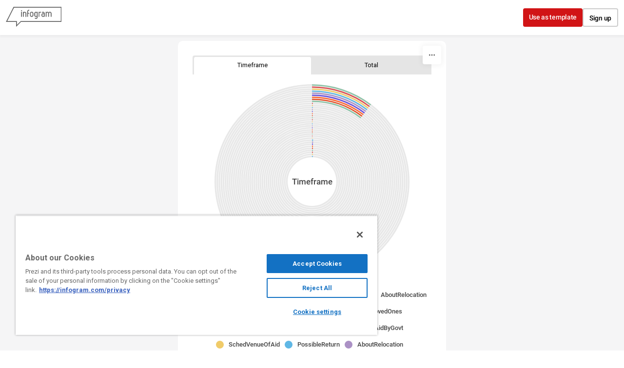

--- FILE ---
content_type: application/javascript
request_url: https://cdn.jifo.co/js/dist/0cf78eef5c367b6e2528-2-webpack.js
body_size: 1527
content:
(self.webpackChunkbackend=self.webpackChunkbackend||[]).push([["1917"],{55686:function(t,e,n){n.r(e),n.d(e,{default:()=>O});var a=n("96486");var r=n.n(a);var i=n("34781");var o=n("34981");var c=n("16960");var s=n("32209");var u=n("78408");function l(t,e){for(var n=0;n<e.length;n++){var a=e[n];a.enumerable=a.enumerable||!1,a.configurable=!0,"value"in a&&(a.writable=!0),Object.defineProperty(t,a.key,a)}}function p(t,e,n){return(p="undefined"!=typeof Reflect&&Reflect.get?Reflect.get:function(t,e,n){var a=function(t,e){for(;!Object.prototype.hasOwnProperty.call(t,e)&&null!==(t=f(t)););return t}(t,e);if(a){var r=Object.getOwnPropertyDescriptor(a,e);return r.get?r.get.call(n||t):r.value}})(t,e,n||t)}function f(t){return(f=Object.setPrototypeOf?Object.getPrototypeOf:function(t){return t.__proto__||Object.getPrototypeOf(t)})(t)}function d(t,e){return(d=Object.setPrototypeOf||function(t,e){return t.__proto__=e,t})(t,e)}function h(){try{var t=!Boolean.prototype.valueOf.call(Reflect.construct(Boolean,[],function(){}))}catch(t){}return(h=function(){return!!t})()}(0,s.B)("circle",u.C);var y=function(t){"use strict";function e(){var t,n,a;return!function(t,e){if(!(t instanceof e))throw TypeError("Cannot call a class as a function")}(this,e),t=this,n=e,a=arguments,n=f(n),function(t,e){return e&&("object"===function(t){return t&&"undefined"!=typeof Symbol&&t.constructor===Symbol?"symbol":typeof t}(e)||"function"==typeof e)?e:function(t){if(void 0===t)throw ReferenceError("this hasn't been initialised - super() hasn't been called");return t}(t)}(t,h()?Reflect.construct(n,a||[],f(t).constructor):n.apply(t,a))}var n,a,o;return!function(t,e){if("function"!=typeof e&&null!==e)throw TypeError("Super expression must either be null or a function");t.prototype=Object.create(e&&e.prototype,{constructor:{value:t,writable:!0,configurable:!0}}),e&&d(t,e)}(e,t),n=e,o=[{key:"getClassName",value:function(){return"DotPlot"}}],a=[{key:"emptySheetData",value:function(){return r().merge({},p(f(e.prototype),"emptySheetData",this).call(this),{categories:{numeric:!1},series:[{type:"circle"}],graphOptions:{dataPointRadius:8}})}},{key:"defaults",value:function(){return r().merge({},p(f(e.prototype),"defaults",this).call(this),{series:{dataPoints:!0,data:"separate"}})}},{key:"renderGraphInstances",value:function(){var t=this.options.accessible;this.graphInstances.forEach(function(e){var n=e.selection;if(n.classed("igc-graph-circle",!0),t){var a,r,i;n.attr("role","group"),n.attr("aria-label",null===(i=e.graphObj)||void 0===i?void 0:null===(r=i.data)||void 0===r?void 0:null===(a=r[0])||void 0===a?void 0:a.groupLabel)}n.call(e.instance)})}},{key:"graphInstanceSetup",value:function(t,e,n,a){var i=r().get(this,"runtime.sheet.graphOptions",{}).dataPointRadius;var o=this.runtime.formatter;t.scaleX(a.x).scaleY(a.y).data(e.data).colors(e.colors).legend(a.legend).colorAlpha(this.options.opacity).radius(function(t){return"string"==typeof t.y?0:i}).tooltip((0,c.F2)(this)).filterFn(function(t){return null!==t.y&&null!==t.x}).tooltipText(function(t){return t.groupLabel}).tooltipValue(function(t){return"".concat(t.xLabel,": ").concat(o.tooltip.y.format(t.yLabel))}).accessible(this.options.accessible).transitionDuration(this.options.animation.duration).dispatch().on("animationEnd",a.animationEnd)}},{key:"renderGraphs",value:function(){i.k.prototype.renderGraphs.apply(this,arguments)}},{key:"curtainAnimation",value:function(t,e,n,a){a.animationEnd()}}],l(n.prototype,a),o&&l(n,o),e}(o.Line);var m=n("84727");var v=n("24905");var b=n("87053");var g=n("24810");var x=Object.assign({},m.Z);x.instanceClass=y,x.setupChartSheetOptionsItem=function(t){var e=this.sheetOptionsItemDefaults(t);var n=e.axis[0];var a=e.axis[1];n.title=t.xlabel?t.xlabel:"",a.title=t.ylabel?t.ylabel:"","number"==typeof t.ymin&&(a.minLimit=t.ymin),"number"==typeof t.ymax&&(a.maxLimit=t.ymax),r().has(t,"dataPointRadius")&&r().set(e,"graphOptions.dataPointRadius",t.dataPointRadius);var i=r().get(t,"dataInputFormat.type","text");if(e.categories.xAxisTimeBased="date"===i,e.categories.xAxisTimeBased){var o=r().get(t,"dataInputFormat.date","auto");var c=r().get(t,"labels.axis.x.tick.timeFormat",o);r().set(e,"series[0].parseFormat.x",o),r().set(n,"timeFormat",c)}return e.categories.numeric="number"===i,(0,b.q)(e,t,this.themeStyleColor),(0,v.gr)(e,t),(0,v.hU)(e,t),(0,g.Q)({sheetOptions:e,custom:t,axis:[{id:"y",path:""},{id:"y1",path:"axis.y"}],inputDecimalSeparator:this.inputDecimalSeparator}),(0,g.O)({sheetOptions:e,custom:t,affixes:[{id:"y",path:""}],inputDecimalSeparator:this.inputDecimalSeparator}),(0,v.pm)(e,t),(0,v.J1)(e,t),e};let O=Object.freeze(x)},87053:function(t,e,n){n.d(e,{q:function(){return i}});var a=n(96486);var r=n.n(a);function i(t,e,n){var a=r().merge({text:n.text},n.chart||{});var i=r().get(a,"text","#464646");r().set(t,"categories.trendline.enabled",r().get(e,"trendline.enabled",!1)),r().set(t,"categories.trendline.color",r().get(e,"trendline.color",i))}}}]);

--- FILE ---
content_type: application/javascript
request_url: https://cdn.jifo.co/js/dist/549e672ba312e69e5df3-2-webpack.js
body_size: 5794
content:
(self.webpackChunkbackend=self.webpackChunkbackend||[]).push([["9641"],{6754:function(t,e,n){n.d(e,{Ey:function(){return y},Ih:function(){return d},bC:function(){return f},fg:function(){return v},p7:function(){return h}});var r=n(96486);var i=n.n(r);var a=n(64553);var o=n(42850);var c=n(7879);var u=n(51506);function s(t,e){(null==e||e>t.length)&&(e=t.length);for(var n=0,r=Array(e);n<e;n++)r[n]=t[n];return r}function l(t,e){for(var n=0;n<e.length;n++){var r=e[n];r.enumerable=r.enumerable||!1,r.configurable=!0,"value"in r&&(r.writable=!0),Object.defineProperty(t,r.key,r)}}var f=function(){"use strict";function t(){var e,n,r;!function(t,e){if(!(t instanceof e))throw TypeError("Cannot call a class as a function")}(this,t),e=this,r=void 0,(n="props")in e?Object.defineProperty(e,n,{value:r,enumerable:!0,configurable:!0,writable:!0}):e[n]=r,this.props={style:{},text:[],limit:{},metrics:{}}}var e,n,r;return e=t,n=[{key:"style",value:function(t){return this.props.style=t,this}},{key:"text",value:function(t){return this.props.text=t.slice(0),this}},{key:"limit",value:function(t){return Object.assign(this.props.limit,t),this}},{key:"clear",value:function(){return this.props.metrics={},this}},{key:"clearMultiline",value:function(){return delete this.props.metrics.wrapped,this}},{key:"run",value:function(){var t=this.props.limit;return this.measureText(),Object.keys(t).length&&this.measureTextMultiline(),this}},{key:"out",value:function(){return i().clone(this.props.metrics)}},{key:"measureText",value:function(){var t=this.props,e=t.metrics,n=t.text,r=t.style,a=t.limit;if(!e.text){var o=(0,c.w7)(n,r);var u=o.height,s=o.baseLineOffset;e.text=o,e.lineHeight=u,e.baseLineOffset=s,e.limit=i().clone(a)}}},{key:"measureTextMultiline",value:function(){var t=this.props,e=t.metrics,n=t.text,r=t.style,i=t.limit;if(!e.wrapped)e.wrapped=v({width:i.width,height:i.height},n,r,e.lineHeight)}}],l(e.prototype,n),t}();function h(){return new f}function v(t,e,n,r){var i=d(t.width,e,n,r);var a=i.hasHeightLimit=void 0!==t.height;if(a){var o=i.maxLines;for(;o*r>t.height;)o--;i.linesFit=o,i.linesFitHeight=r*o}return i.fits=!a||i.height<=t.height,i}var p;var d=(p=0,function(t,e,n,r){var i={width:0,height:0,maxLines:0,collection:[]};t=Math.max(0,t);var l=(0,c.WA)();var f=(0,c.tC)();void 0===r&&(r=(0,c.Zw)(e,n||void 0).height);var h="fm-text-tick-".concat(++p);var v=l.selectAll(".".concat(h)).data(e).join(function(t){return t.append("g").attr("class",h)});return v.styles(n).style("opacity",u.sU),v.each(function(){(0,o.lD)((0,a.Z)(this),t,r)}),v.nodes().reduce(function(t,e,n){var r=Math.ceil(f(e).height);t.height=Math.max(t.height,r);var i=t.collection[n]={};var o;return i.width=0,i.height=r,i.collection=[],i.widths=[],((function(t){if(Array.isArray(t))return s(t)})(o=e.childNodes)||function(t){if("undefined"!=typeof Symbol&&null!=t[Symbol.iterator]||null!=t["@@iterator"])return Array.from(t)}(o)||function(t,e){if(t){if("string"==typeof t)return s(t,e);var n=Object.prototype.toString.call(t).slice(8,-1);if("Object"===n&&t.constructor&&(n=t.constructor.name),"Map"===n||"Set"===n)return Array.from(n);if("Arguments"===n||/^(?:Ui|I)nt(?:8|16|32)(?:Clamped)?Array$/.test(n))return s(t,e)}}(o)||function(){throw TypeError("Invalid attempt to spread non-iterable instance.\\nIn order to be iterable, non-array objects must have a [Symbol.iterator]() method.")}()).forEach(function(t){var e=t.getComputedTextLength();i.collection.push((0,a.Z)(t).text()),i.widths.push(e),i.width=Math.max(i.width,e)}),t.width=Math.max(t.width,i.width),t.maxLines=Math.max(t.maxLines,i.collection.length),t},i),i.first=i.collection[0],i.last=i.collection[i.collection.length-1],v.remove(),i});function y(t,e,n){var r=arguments.length>3&&void 0!==arguments[3]?arguments[3]:o.dH;var i=(0,c.rM)();i.styles(e),i.text(t);var a=t;for(;i.node().getComputedTextLength()>n&&a.length>0;)a=a.slice(0,-1),i.text("".concat(a).concat(r));return i.remove(),a.length}},32673:function(t,e,n){n.d(e,{Z:()=>f});var r=n("55629");var i=n("46325");var a=n("96486");var o=n.n(a);var c=n("64553");var u=n("75745");var s=n("42088");var l={tab:r.r,player:i.J,radio:function(t,e){var n=e.width;var r=t.container,a=t.options,l=t.sheetIndex;var f=a.sheets;var h=t.interaction;if((0,i.C)(t),r.selectAll(".igc-sheets").remove(),!(0,u.$q)(t)){var v=o().get(a,"style.sheetSwitch.radio");var p;var d;var y=(d=(p=r.insert("span").style("visibility","hidden").style("position","absolute").style("width","0px").style("height","0px").style("top","0px").style("left","0px")).append("div").attr("class","igc-sheets").append("div").attr("class","igc-sheet").append("span").attr("class","igc-sheet-ico").node().offsetWidth,p.remove(),d);var g=f.map(function(t){return t.categories.title});var x,m;var b=(x=function(t){for(var e=1;e<arguments.length;e++){var n=null!=arguments[e]?arguments[e]:{};var r=Object.keys(n);"function"==typeof Object.getOwnPropertySymbols&&(r=r.concat(Object.getOwnPropertySymbols(n).filter(function(t){return Object.getOwnPropertyDescriptor(n,t).enumerable}))),r.forEach(function(e){var r,i,a;r=t,i=e,a=n[e],i in r?Object.defineProperty(r,i,{value:a,enumerable:!0,configurable:!0,writable:!0}):r[i]=a})}return t}({},v),m=(m={"white-space":"nowrap"},m),Object.getOwnPropertyDescriptors?Object.defineProperties(x,Object.getOwnPropertyDescriptors(m)):(function(t,e){var n=Object.keys(t);if(Object.getOwnPropertySymbols){var r=Object.getOwnPropertySymbols(t);n.push.apply(n,r)}return n})(Object(m)).forEach(function(t){Object.defineProperty(x,t,Object.getOwnPropertyDescriptor(m,t))}),x);var _=(0,s.kg)(b);var w=0;g.some(function(t){return _.textContent=t,(w=_.offsetHeight)>0}),_.remove();var k={width:n-(y+20),height:w+w/4};var O=r.insert("div",".igc-content").attr("class","igc-sheets").attr("role","radiogroup").attr("aria-label","select sheet").style("width","".concat(n,"px"));var P=O.selectAll(".igc-sheet").data(f.map(function(t,e){return{name:t.categories.title,sheetIndex:e}}));(P=P.merge(P.enter().append("div"))).attr("class","igc-sheet").attr("role","radio").attr("aria-checked",function(t){return t.sheetIndex===l?"true":"false"}).attr("aria-labelledby",function(t){return"igc-sheet-label".concat(t.sheetIndex)}).attr("class",function(t){return t.sheetIndex===l?"igc-sheet active":"igc-sheet"}).style("max-width","".concat(n,"px")),P.append("span").attr("class","igc-sheet-ico").attr("role","presentation").attr("id",function(t){return"igc-sheet-".concat(t.sheetIndex)}),P.append("span").attr("class","igc-sheet-label").text(function(t){return t.name}).attr("id",function(t){return"igc-sheet-label".concat(t.sheetIndex)}).styles(v).style("height","".concat(k.height,"px")).style("max-width","".concat(k.width,"px")),P.on("click",function(e,n){var i=(0,c.Z)(this);if(h("sheetSwitch.item","click"),t.sheetIndex!==n.sheetIndex)r.selectAll(".igc-sheet.active").attr("class","igc-sheet").attr("aria-checked","false"),i.classed("active",!0).attr("aria-checked","true"),t.sheetIndex=n.sheetIndex,delete t.legendData,t.render()}),(0,u.hJ)(t,O.node())}}};function f(t){var e=t.options.sheetSwitch;var n;l[null!==(n=null==e?void 0:e.type)&&void 0!==n?n:"radio"].apply(null,arguments)}},78408:function(t,e,n){n.d(e,{C:function(){return y}});var r=n(96486);var i=n.n(r);var a=n(83745);var o=n(9830);var c=n(64553);var u=n(78233);var s=n(16960);var l=n(51506);var f=n(7879);var h=n(75782);var v=n(84770);var p=n(61020);var d=n(73324);function y(){var t=h.w.rgbStrToRgbaStr;var e=(0,o.Z)();var n=(0,o.Z)();var r=[];var y=f.Cn;var g;var x;var m;var b=1;var _=(0,a.Z)("highlightStart","highlightEnd","animationEnd","openUrl");var w=function(t){return t.x};var k=function(t){return t.y};var O="";var P=function(t){return"string"==typeof t.y?0:5};var M=700;var j=s.gB;var E=.7;var S;var T=0;function A(a){a.each(function(){if(!!r.length){var a=(0,c.Z)(this);var o=this.__chart__=e.copy();var h=this.__chart__=n.copy();var A=t(y[0],E);var C=0;o.bandwidth&&(C=o.bandwidth()/2);m&&(r=r.filter(m));var I=["igc-circle"];O&&I.push(O);var Z=a.selectAll("."+I.join(".")).data(r);(function(t){t.on("mousemove",null).on("mouseout",null).on("click",null)})(Z),Z.exit().transition().duration(M).style("fill",t(y[0],l.sU)).attr("r",0).remove();var L=Z.enter().append("circle").attr("class",I.join(" ")).style("fill",t(y[0],l.sU)).attr("r",0).attr("cx",function(t){return o(t.x)+C}).attr("cy",function(t){return h(t.y)});Z=Z.merge(L);var D,U;var V;var z;var H;var N=(0,v.Cf)({ns:"graph",dispatch:_,highlight:(D=E,U=y[0],V=function(e){e.style("fill",t(U,1))},z=function(e){e.style("fill",t(U,D))},H=v.Vu,1===D&&(V=function(e){e.style("fill",t(U,.7))},z=function(e){e.style("fill",t(U,D))},H=v.Nn),{start:V,end:z,createFilter:H}),alpha:b});Z.transition().duration(M).call(function(t){t.style("fill",A).attr("cx",function(t){return o(t.x)+C}).attr("cy",function(t){return h(t.y)}).attr("r",P),S&&(t.attr("aria-label",function(t){return"".concat(w(t).replace("\n",", "),": ").concat(k(t).replace("\n",", "))}),t.attr("role","img"),t.attr("tabindex",function(t,e){return 0===T&&0===e?0:-1}))}).end().then(function(){N(Z),function(e,n){var r=s.y2!==j();function a(t){var e=i().get(t,"link");return!r&&!e}function o(e){var r=e.from,i=e.to;if(r!==i)(0,c.Z)(this).transition().duration(150).ease(u.G).style("fill",t(n,i))}function l(t,e){if(!a(e)){o.call(t.target,{from:E,to:1});var r=(0,f.yK)(t);var i=w(e);var c=k(e);j().setText(i).setValue(c).show().setPosition(r,n)}}function h(t,e){if(!a(e))o.call(this,{from:1,to:E}),j().hide()}e.classed("igc-chart-link",function(t){return!!(t&&t.link)}).on("click",function(t,e){_.call("openUrl",null,e.link)}).on("mouseover",function(){j().interaction("show")}).on("mousemove",l).on("mouseout",h),S&&e.on("focus",function(t,e){j().interaction("show"),l(t,e)}).on("blur",h).on("keydown",function(t,e){t.keyCode===p.Z.ENTER?_.call("openUrl",null,e.link):t.keyCode===p.Z.ESCAPE?h(t,e):(0,d.F)(t,".igc-circle")})}(Z,y[0]),_.call("animationEnd")},f.ZT),0===Z.size()&&Z.size()===L.size()&&_.call("animationEnd"),x&&x.addListener({id:g,dispatch:_})}})}return Object.assign(A,{scaleX:function(t){return arguments.length?(e=t,A):e},scaleY:function(t){return arguments.length?(n=t,A):n},data:function(t){return arguments.length?(r=t,A):r},colors:function(t){return arguments.length?(y=t,A):y},chartId:function(t){return arguments.length?(g=t,A):g},dispatch:function(){return _},legend:function(t){return arguments.length?(x=t,A):x},filterFn:function(t){return arguments.length?(m=t,A):m},tooltip:function(t){return arguments.length?(j=t,A):j},tooltipText:function(t){return arguments.length?(w=t,A):w},tooltipValue:function(t){return arguments.length?(k=t,A):k},className:function(t){return arguments.length?(O=t,A):O},radius:function(t){return arguments.length?(P=t,A):P},transitionDuration:function(t){return arguments.length?(M=t,A):M},colorAlpha:function(t){return arguments.length?(E=t,A):E},alpha:function(t){return arguments.length?(b=t,A):b},graphIndex:function(t){return arguments.length?(T=t,A):T},accessible:function(t){return arguments.length?(S=t,A):S}}),A}},24905:function(t,e,n){n.d(e,{D$:function(){return u},EB:function(){return h},J1:function(){return p},U4:function(){return l},dI:function(){return c},gr:function(){return f},hU:function(){return s},pm:function(){return v}});var r=n(96486);var i=n.n(r);var a=["x","y","y2"];var o=["min","max"];function c(t,e,n){var r=!0,i=!1,o=void 0;try{for(var c=n[Symbol.iterator](),u;!(r=(u=c.next()).done);r=!0){var s=u.value;t.axis[a.indexOf(s)].title=e["".concat(s,"label")]||""}}catch(t){i=!0,o=t}finally{try{!r&&null!=c.return&&c.return()}finally{if(i)throw o}}}function u(t,e,n){var r=!0,i=!1,c=void 0;try{for(var u=n[Symbol.iterator](),s;!(r=(s=u.next()).done);r=!0){var l=s.value;var f=!0,h=!1,v=void 0;try{for(var p=o[Symbol.iterator](),d;!(f=(d=p.next()).done);f=!0){var y=d.value;var g=e["".concat(l).concat(y)];"number"==typeof g&&(t.axis[a.indexOf(l)]["".concat(y,"Limit")]=g)}}catch(t){h=!0,v=t}finally{try{!f&&null!=p.return&&p.return()}finally{if(h)throw v}}}}catch(t){i=!0,c=t}finally{try{!r&&null!=u.return&&u.return()}finally{if(i)throw c}}}function s(t,e){t.axis.forEach(function(t,n){t.ticks=i().get(e,"labels.axis.".concat(a[n],".tick.enabled"),!0)})}function l(t,e){var n,r;t.axis.forEach(function(t,n){t.ticks=i().get(e,"labels.axis.".concat(a[n],".tick.enabled"),!0)}),(null==t?void 0:null===(r=t.axis)||void 0===r?void 0:null===(n=r[1])||void 0===n?void 0:n.ticks)&&(t.axis[1].aboveVisual=i().get(e,"labels.axis.y.tick.aboveVisual",!1))}function f(t,e){t.axis.forEach(function(t,n){var r=i().get(e,"axis.".concat(a[n],".ticks"));void 0!==r&&(t.tickInterval=r)})}function h(t,e,n){var r=a.indexOf(n);i().set(t,"axis[".concat(r,"].invert"),i().get(e,"axis.".concat(n,".invert"),!1))}function v(t,e){"tilted"===e.categoryLayout&&i().set(t,"categories.layout","tilted")}function p(t,e){i().has(e,"labels.axis.x.tick.orientation")&&i().set(t,"axis[0].orientation",i().get(e,"labels.axis.x.tick.orientation","auto"))}},24810:function(t,e,n){n.d(e,{O:function(){return s},Q:function(){return u}});var r=n(96486);var i=n.n(r);var a=n(44252);var o={label:{libraryTargetPath:"labels.format",customAffixPath:"labels.graph.item.format.affix"},x:{libraryTargetPath:"tooltip.format.x",customAffixPath:"labels.tooltip.format.x.affix"},y:{libraryTargetPath:"tooltip.format.y",customAffixPath:"labels.tooltip.format.y.affix"},y2:{libraryTargetPath:"tooltip.format.y2",customAffixPath:"labels.tooltip.format.y2.affix"}};function c(t,e,n){var r=e.decimalSeparator,o=e.groupingSymbol;o&&i().set(t,"grouping","none"===o?"":o);var c=!1===r;i().set(t,"decimal",c?".,":r);var u=n?(0,a.Z)("firstNumber",n):(0,a.Z)(c?"legacy":"firstNumber",r);i().set(t,"numberParser",u)}function u(t){var e=t.sheetOptions,n=t.custom,r=t.axis,a=t.inputDecimalSeparator;var o={x:0,y:1,y2:2,x1:0,y1:1};r.forEach(function(t){var r=t.id,u=t.path;var s=u?i().get(n,u,{}):n;var f=e.axis[o[r]];!i().has(f,"format")&&i().set(f,"format",{});var h=f.format;if(l(h,s),!["x1","y1"].includes(r)){c(h,s,a);var v=["useSIPrefixes"];i().get(n,"axis.".concat(r,".affix"),!0)&&v.push("prefix","suffix"),v.forEach(function(t){var e=i().get(s,t);if(void 0!==e)i().set(h,t,e)})}})}function s(t){var e=t.sheetOptions,n=t.custom,r=t.affixes,a=t.inputDecimalSeparator;(void 0===r?[]:r).forEach(function(t){var r=t.id,u=t.path,s=t.ignoreCheck,f=t.defaultValue;var h=o[r];var v=h.libraryTargetPath,p=h.customAffixPath;var d=u?i().get(n,u,{}):n;var y=i().pick(d,"prefix","suffix");l(y,d),c(y,d,a),!s&&!i().get(n,p,f)&&(i().unset(y,"prefix"),i().unset(y,"suffix")),i().set(e,v,y)})}function l(t,e){var n=e.decimalPlaces,r=e.decimalPlacesValue;n&&void 0!==r&&i().set(t,"decimalPlaces",r)}},81481:function(){},21361:function(){},49505:function(){},53480:function(){},31337:function(){},78233:function(t,e,n){n.d(e,{G:function(){return r}});var r=function(t){return+t}},12456:function(t,e,n){n.d(e,{ET:function(){return O}});function r(t,e){for(var n=0;n<e.length;n++){var r=e[n];r.enumerable=r.enumerable||!1,r.configurable=!0,"value"in r&&(r.writable=!0),Object.defineProperty(t,r.key,r)}}function i(t,e){return!e&&(e=t.slice(0)),Object.freeze(Object.defineProperties(t,{raw:{value:Object.freeze(e)}}))}function a(){var t=i(["M",",",""]);return a=function(){return t},t}function o(){var t=i(["Z"]);return o=function(){return t},t}function c(){var t=i(["L",",",""]);return c=function(){return t},t}function u(){var t=i(["Q",",",",",",",""]);return u=function(){return t},t}function s(){var t=i(["C",",",",",",",",",",",""]);return s=function(){return t},t}function l(){var t=i(["M",",",""]);return l=function(){return t},t}function f(){var t=i(["L",",",""]);return f=function(){return t},t}function h(){var t=i(["L",",",""]);return h=function(){return t},t}function v(){var t=i(["A",",",",0,0,",",",",",""]);return v=function(){return t},t}function p(){var t=i(["M",",",""]);return p=function(){return t},t}function d(){var t=i(["L",",",""]);return d=function(){return t},t}function y(){var t=i(["A",",",",0,1,",",",",","A",",",",0,1,",",",",",""]);return y=function(){return t},t}function g(){var t=i(["A",",",",0,",",",",",",",""]);return g=function(){return t},t}function x(){var t=i(["M",",","h","v","h","Z"]);return x=function(){return t},t}var m=Math.PI,b=2*m,_=b-1e-6;function w(t){this._+=t[0];for(var e=1,n=t.length;e<n;++e)this._+=arguments[e]+t[e]}var k=function(){"use strict";function t(e){!function(t,e){if(!(t instanceof e))throw TypeError("Cannot call a class as a function")}(this,t),this._x0=this._y0=this._x1=this._y1=null,this._="",this._append=null==e?w:function(t){var e=Math.floor(t);if(!(e>=0))throw Error("invalid digits: ".concat(t));if(e>15)return w;var n=Math.pow(10,e);return function(t){this._+=t[0];for(var e=1,r=t.length;e<r;++e)this._+=Math.round(arguments[e]*n)/n+t[e]}}(e)}var e,n,i;return e=t,n=[{key:"moveTo",value:function(t,e){this._append(a(),this._x0=this._x1=+t,this._y0=this._y1=+e)}},{key:"closePath",value:function(){null!==this._x1&&(this._x1=this._x0,this._y1=this._y0,this._append(o()))}},{key:"lineTo",value:function(t,e){this._append(c(),this._x1=+t,this._y1=+e)}},{key:"quadraticCurveTo",value:function(t,e,n,r){this._append(u(),+t,+e,this._x1=+n,this._y1=+r)}},{key:"bezierCurveTo",value:function(t,e,n,r,i,a){this._append(s(),+t,+e,+n,+r,this._x1=+i,this._y1=+a)}},{key:"arcTo",value:function(t,e,n,r,i){if(t=+t,e=+e,n=+n,r=+r,(i=+i)<0)throw Error("negative radius: ".concat(i));var a=this._x1,o=this._y1,c=n-t,u=r-e,s=a-t,p=o-e,d=s*s+p*p;if(null===this._x1)this._append(l(),this._x1=t,this._y1=e);else if(d>1e-6){if(Math.abs(p*c-u*s)>1e-6&&i){var y=n-a,g=r-o,x=c*c+u*u,b=Math.sqrt(x),_=Math.sqrt(d),w=i*Math.tan((m-Math.acos((x+d-(y*y+g*g))/(2*b*_)))/2),k=w/_,O=w/b;Math.abs(k-1)>1e-6&&this._append(h(),t+k*s,e+k*p),this._append(v(),i,i,+(p*y>s*g),this._x1=t+O*c,this._y1=e+O*u)}else this._append(f(),this._x1=t,this._y1=e)}else;}},{key:"arc",value:function(t,e,n,r,i,a){if(t=+t,e=+e,n=+n,a=!!a,n<0)throw Error("negative radius: ".concat(n));var o=n*Math.cos(r),c=n*Math.sin(r),u=t+o,s=e+c,l=1^a,f=a?r-i:i-r;null===this._x1?this._append(p(),u,s):(Math.abs(this._x1-u)>1e-6||Math.abs(this._y1-s)>1e-6)&&this._append(d(),u,s),n&&(f<0&&(f=f%b+b),f>_?this._append(y(),n,n,l,t-o,e-c,n,n,l,this._x1=u,this._y1=s):f>1e-6&&this._append(g(),n,n,+(f>=m),l,this._x1=t+n*Math.cos(i),this._y1=e+n*Math.sin(i)))}},{key:"rect",value:function(t,e,n,r){this._append(x(),this._x0=this._x1=+t,this._y0=this._y1=+e,n=+n,+r,-n)}},{key:"toString",value:function(){return this._}}],r(e.prototype,n),t}();function O(){return new k}O.prototype=k.prototype},2316:function(t,e,n){n.d(e,{Z:function(){return r}});function r(t){return function(){return t}}}}]);